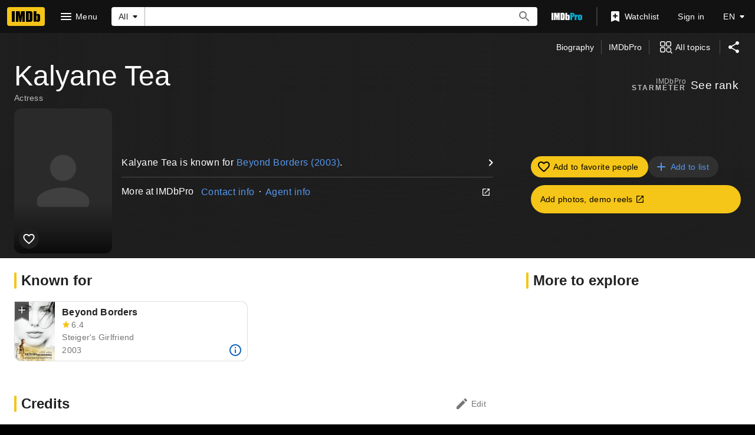

--- FILE ---
content_type: text/html; charset=UTF-8
request_url: https://www.imdb.com/name/nm1475600
body_size: 2210
content:
<!DOCTYPE html>
<html lang="en">
<head>
    <meta charset="utf-8">
    <meta name="viewport" content="width=device-width, initial-scale=1">
    <title></title>
    <style>
        body {
            font-family: "Arial";
        }
    </style>
    <script type="text/javascript">
    window.awsWafCookieDomainList = [];
    window.gokuProps = {
"key":"AQIDAHjcYu/GjX+QlghicBgQ/7bFaQZ+m5FKCMDnO+vTbNg96AGe85MAbDryaCIv+G5hkV9fAAAAfjB8BgkqhkiG9w0BBwagbzBtAgEAMGgGCSqGSIb3DQEHATAeBglghkgBZQMEAS4wEQQMfqv/41xp8mxCyZaoAgEQgDtphphf91j3ohtIdrkcZhOjtKVdO6T7EOagds3zsYaLwQPIN8cNivfF/va6SSQpupzbviLhd9a0ZTvohw==",
          "iv":"D549xwFSUgAAAKef",
          "context":"If4Yry5MLiCLNGdWzX5zdKaly2fPQwOd39pXEvTN2P/gkroNRnWyp3bjIdFRk/0nCVkZwwrNmZDHnBkqD85aqiEcWmm56/tJWpi1UEkoZWA+PPZDo5kV0g6z7Vz+DpcnLV2F6fYEx5H85W19jPMyTronE9oSFHYF5vQVoRjXhX6OiiQR/A3Xgjg6pSxkn27SSeFmSnUhSxTOQ3i//9vbyNf90P8NAuQUxKFBEdT9qCZ9CP5z55bd8OMwng9P17BslgvK8RTp/NTqzOw0pi3AsyHXQM7sZwgP35/mJT4CJ2sPKBkEg8GLAynDMpxslpOZzUDETXoMTXh8DH7jfaQ9PmakxJe34zctl6fcakjqkOadPiAMVlwhOJfUhbdYI8KT5RTtH7KQl1y82mVes2sXByW/ptCZiWzCTKeNiJCp9EdSeQvJTROnoyqlq8Mt3UK2e8F2jjB4wcjPEsPCtk8vzLXAtjA7KXlMwxZCmse6xSAm4nlvRxGtN3qvz+w9XTTP/AFrVOkwAv49vc1+ExJTdoMYDS9rcYR/A03yh6K3Z3mgY0vqE48Me3d4t/5JvUss0WnTw5yfBHL3SL0eHgfN/UK4wQEyjiCZ4ulQ3srzWd9LVdEIDZ/xt+qryvuifbHKzImKGyIs7iAwS2pixPiMQFjHNSaf4xilPr3tkuhh+6KA9HGQ/HvQaya13ZqVF4J0+kwfgyCGEjc1FUPXq0Z1EwDWaSJgmM2Erzorql40uA611dRHJRm/Tw=="
};
    </script>
    <script src="https://1c5c1ecf7303.a481e94e.us-east-2.token.awswaf.com/1c5c1ecf7303/e231f0619a5e/0319a8d4ae69/challenge.js"></script>
</head>
<body>
    <div id="challenge-container"></div>
    <script type="text/javascript">
        AwsWafIntegration.saveReferrer();
        AwsWafIntegration.checkForceRefresh().then((forceRefresh) => {
            if (forceRefresh) {
                AwsWafIntegration.forceRefreshToken().then(() => {
                    window.location.reload(true);
                });
            } else {
                AwsWafIntegration.getToken().then(() => {
                    window.location.reload(true);
                });
            }
        });
    </script>
    <noscript>
        <h1>JavaScript is disabled</h1>
        In order to continue, we need to verify that you're not a robot.
        This requires JavaScript. Enable JavaScript and then reload the page.
    </noscript>
</body>
</html>